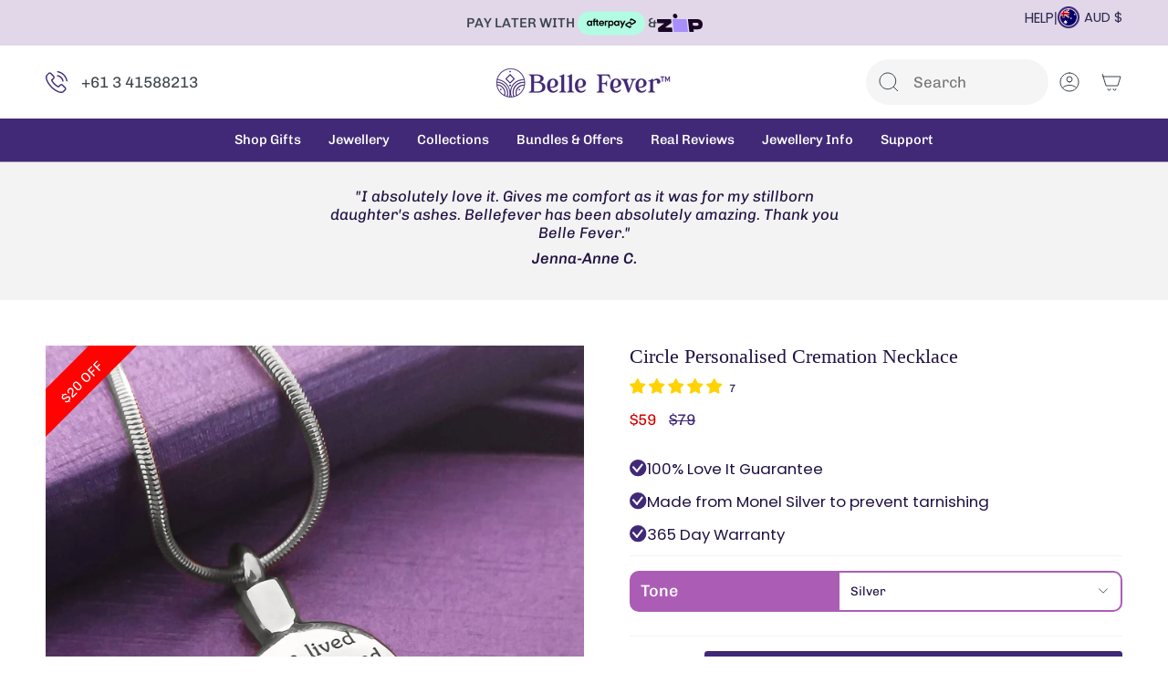

--- FILE ---
content_type: text/html; charset=utf-8
request_url: https://bellefever.com.au/products/personalised-circle-cremation-necklace?section_id=api-product-grid-item
body_size: 1435
content:
<div id="shopify-section-api-product-grid-item" class="shopify-section">

<div data-api-content>
<div class="grid-item product-item  product-item--centered product-item--outer-text  "
    id="product-item--api-product-grid-item-1869174898739"
    style="--swatch-size: var(--swatch-size-filters);"
    data-grid-item
  >
    <div class="product-item__image" data-product-image>
      <a class="product-link" href="/products/personalised-circle-cremation-necklace" aria-label="Circle Personalised Cremation Necklace" data-product-link="/products/personalised-circle-cremation-necklace">

       
        
      
<div class="product-item__bg" data-product-image-default><figure class="image-wrapper image-wrapper--cover lazy-image lazy-image--backfill is-loading" style="--aspect-ratio: 1;" data-aos="img-in"
  data-aos-delay="||itemAnimationDelay||"
  data-aos-duration="800"
  data-aos-anchor="||itemAnimationAnchor||"
  data-aos-easing="ease-out-quart"><img src="//bellefever.com.au/cdn/shop/products/circle-personalised-cremation-necklace-490188.jpg?crop=center&amp;height=2048&amp;v=1695085904&amp;width=2048" alt="Circle Personalised Cremation Necklace - Memorial &amp; Cremation Jewellery by Belle Fever" width="2048" height="2048" loading="eager" srcset="//bellefever.com.au/cdn/shop/products/circle-personalised-cremation-necklace-490188.jpg?v=1695085904&amp;width=136 136w, //bellefever.com.au/cdn/shop/products/circle-personalised-cremation-necklace-490188.jpg?v=1695085904&amp;width=160 160w, //bellefever.com.au/cdn/shop/products/circle-personalised-cremation-necklace-490188.jpg?v=1695085904&amp;width=180 180w, //bellefever.com.au/cdn/shop/products/circle-personalised-cremation-necklace-490188.jpg?v=1695085904&amp;width=220 220w, //bellefever.com.au/cdn/shop/products/circle-personalised-cremation-necklace-490188.jpg?v=1695085904&amp;width=254 254w, //bellefever.com.au/cdn/shop/products/circle-personalised-cremation-necklace-490188.jpg?v=1695085904&amp;width=284 284w, //bellefever.com.au/cdn/shop/products/circle-personalised-cremation-necklace-490188.jpg?v=1695085904&amp;width=292 292w, //bellefever.com.au/cdn/shop/products/circle-personalised-cremation-necklace-490188.jpg?v=1695085904&amp;width=320 320w, //bellefever.com.au/cdn/shop/products/circle-personalised-cremation-necklace-490188.jpg?v=1695085904&amp;width=480 480w, //bellefever.com.au/cdn/shop/products/circle-personalised-cremation-necklace-490188.jpg?v=1695085904&amp;width=528 528w, //bellefever.com.au/cdn/shop/products/circle-personalised-cremation-necklace-490188.jpg?v=1695085904&amp;width=640 640w, //bellefever.com.au/cdn/shop/products/circle-personalised-cremation-necklace-490188.jpg?v=1695085904&amp;width=720 720w, //bellefever.com.au/cdn/shop/products/circle-personalised-cremation-necklace-490188.jpg?v=1695085904&amp;width=960 960w, //bellefever.com.au/cdn/shop/products/circle-personalised-cremation-necklace-490188.jpg?v=1695085904&amp;width=1080 1080w, //bellefever.com.au/cdn/shop/products/circle-personalised-cremation-necklace-490188.jpg?v=1695085904&amp;width=1296 1296w, //bellefever.com.au/cdn/shop/products/circle-personalised-cremation-necklace-490188.jpg?v=1695085904&amp;width=1512 1512w, //bellefever.com.au/cdn/shop/products/circle-personalised-cremation-necklace-490188.jpg?v=1695085904&amp;width=1728 1728w, //bellefever.com.au/cdn/shop/products/circle-personalised-cremation-necklace-490188.jpg?v=1695085904&amp;width=1950 1950w, //bellefever.com.au/cdn/shop/products/circle-personalised-cremation-necklace-490188.jpg?v=1695085904&amp;width=2048 2048w" sizes="100vw" fetchpriority="high" class=" is-loading ">
</figure>

<div class="product-item__bg__inner" data-variant-title="Silver"><figure class="image-wrapper image-wrapper--cover lazy-image lazy-image--backfill is-loading" style="--aspect-ratio: 1;"><img src="//bellefever.com.au/cdn/shop/files/CirclePersonalisedCremationNecklacebyBelleFeverSilver.jpg?crop=center&amp;height=1280&amp;v=1724912070&amp;width=1280" alt="Circle Personalised Cremation Necklace" width="1280" height="1280" loading="lazy" srcset="//bellefever.com.au/cdn/shop/files/CirclePersonalisedCremationNecklacebyBelleFeverSilver.jpg?v=1724912070&amp;width=136 136w, //bellefever.com.au/cdn/shop/files/CirclePersonalisedCremationNecklacebyBelleFeverSilver.jpg?v=1724912070&amp;width=160 160w, //bellefever.com.au/cdn/shop/files/CirclePersonalisedCremationNecklacebyBelleFeverSilver.jpg?v=1724912070&amp;width=180 180w, //bellefever.com.au/cdn/shop/files/CirclePersonalisedCremationNecklacebyBelleFeverSilver.jpg?v=1724912070&amp;width=220 220w, //bellefever.com.au/cdn/shop/files/CirclePersonalisedCremationNecklacebyBelleFeverSilver.jpg?v=1724912070&amp;width=254 254w, //bellefever.com.au/cdn/shop/files/CirclePersonalisedCremationNecklacebyBelleFeverSilver.jpg?v=1724912070&amp;width=284 284w, //bellefever.com.au/cdn/shop/files/CirclePersonalisedCremationNecklacebyBelleFeverSilver.jpg?v=1724912070&amp;width=292 292w, //bellefever.com.au/cdn/shop/files/CirclePersonalisedCremationNecklacebyBelleFeverSilver.jpg?v=1724912070&amp;width=320 320w, //bellefever.com.au/cdn/shop/files/CirclePersonalisedCremationNecklacebyBelleFeverSilver.jpg?v=1724912070&amp;width=480 480w, //bellefever.com.au/cdn/shop/files/CirclePersonalisedCremationNecklacebyBelleFeverSilver.jpg?v=1724912070&amp;width=528 528w, //bellefever.com.au/cdn/shop/files/CirclePersonalisedCremationNecklacebyBelleFeverSilver.jpg?v=1724912070&amp;width=640 640w, //bellefever.com.au/cdn/shop/files/CirclePersonalisedCremationNecklacebyBelleFeverSilver.jpg?v=1724912070&amp;width=720 720w, //bellefever.com.au/cdn/shop/files/CirclePersonalisedCremationNecklacebyBelleFeverSilver.jpg?v=1724912070&amp;width=960 960w, //bellefever.com.au/cdn/shop/files/CirclePersonalisedCremationNecklacebyBelleFeverSilver.jpg?v=1724912070&amp;width=1080 1080w, //bellefever.com.au/cdn/shop/files/CirclePersonalisedCremationNecklacebyBelleFeverSilver.jpg?v=1724912070&amp;width=1280 1280w" sizes="100vw" class=" is-loading ">
</figure>
</div><div class="product-item__bg__inner" data-variant-title="Gold"><figure class="image-wrapper image-wrapper--cover lazy-image lazy-image--backfill is-loading" style="--aspect-ratio: 1;"><img src="//bellefever.com.au/cdn/shop/products/circle-personalised-cremation-necklace-490188.jpg?crop=center&amp;height=2048&amp;v=1695085904&amp;width=2048" alt="Circle Personalised Cremation Necklace - Memorial &amp; Cremation Jewellery by Belle Fever" width="2048" height="2048" loading="lazy" srcset="//bellefever.com.au/cdn/shop/products/circle-personalised-cremation-necklace-490188.jpg?v=1695085904&amp;width=136 136w, //bellefever.com.au/cdn/shop/products/circle-personalised-cremation-necklace-490188.jpg?v=1695085904&amp;width=160 160w, //bellefever.com.au/cdn/shop/products/circle-personalised-cremation-necklace-490188.jpg?v=1695085904&amp;width=180 180w, //bellefever.com.au/cdn/shop/products/circle-personalised-cremation-necklace-490188.jpg?v=1695085904&amp;width=220 220w, //bellefever.com.au/cdn/shop/products/circle-personalised-cremation-necklace-490188.jpg?v=1695085904&amp;width=254 254w, //bellefever.com.au/cdn/shop/products/circle-personalised-cremation-necklace-490188.jpg?v=1695085904&amp;width=284 284w, //bellefever.com.au/cdn/shop/products/circle-personalised-cremation-necklace-490188.jpg?v=1695085904&amp;width=292 292w, //bellefever.com.au/cdn/shop/products/circle-personalised-cremation-necklace-490188.jpg?v=1695085904&amp;width=320 320w, //bellefever.com.au/cdn/shop/products/circle-personalised-cremation-necklace-490188.jpg?v=1695085904&amp;width=480 480w, //bellefever.com.au/cdn/shop/products/circle-personalised-cremation-necklace-490188.jpg?v=1695085904&amp;width=528 528w, //bellefever.com.au/cdn/shop/products/circle-personalised-cremation-necklace-490188.jpg?v=1695085904&amp;width=640 640w, //bellefever.com.au/cdn/shop/products/circle-personalised-cremation-necklace-490188.jpg?v=1695085904&amp;width=720 720w, //bellefever.com.au/cdn/shop/products/circle-personalised-cremation-necklace-490188.jpg?v=1695085904&amp;width=960 960w, //bellefever.com.au/cdn/shop/products/circle-personalised-cremation-necklace-490188.jpg?v=1695085904&amp;width=1080 1080w, //bellefever.com.au/cdn/shop/products/circle-personalised-cremation-necklace-490188.jpg?v=1695085904&amp;width=1296 1296w, //bellefever.com.au/cdn/shop/products/circle-personalised-cremation-necklace-490188.jpg?v=1695085904&amp;width=1512 1512w, //bellefever.com.au/cdn/shop/products/circle-personalised-cremation-necklace-490188.jpg?v=1695085904&amp;width=1728 1728w, //bellefever.com.au/cdn/shop/products/circle-personalised-cremation-necklace-490188.jpg?v=1695085904&amp;width=1950 1950w, //bellefever.com.au/cdn/shop/products/circle-personalised-cremation-necklace-490188.jpg?v=1695085904&amp;width=2048 2048w" sizes="100vw" class=" is-loading ">
</figure>
</div><div class="product-item__bg__inner" data-variant-title="Rose Gold"><figure class="image-wrapper image-wrapper--cover lazy-image lazy-image--backfill is-loading" style="--aspect-ratio: 1;"><img src="//bellefever.com.au/cdn/shop/files/CirclePersonalisedCremationNecklacebyBelleFever1_1.jpg?crop=center&amp;height=3008&amp;v=1724912070&amp;width=3008" alt="Circle Personalised Cremation Necklace" width="3008" height="3008" loading="lazy" srcset="//bellefever.com.au/cdn/shop/files/CirclePersonalisedCremationNecklacebyBelleFever1_1.jpg?v=1724912070&amp;width=136 136w, //bellefever.com.au/cdn/shop/files/CirclePersonalisedCremationNecklacebyBelleFever1_1.jpg?v=1724912070&amp;width=160 160w, //bellefever.com.au/cdn/shop/files/CirclePersonalisedCremationNecklacebyBelleFever1_1.jpg?v=1724912070&amp;width=180 180w, //bellefever.com.au/cdn/shop/files/CirclePersonalisedCremationNecklacebyBelleFever1_1.jpg?v=1724912070&amp;width=220 220w, //bellefever.com.au/cdn/shop/files/CirclePersonalisedCremationNecklacebyBelleFever1_1.jpg?v=1724912070&amp;width=254 254w, //bellefever.com.au/cdn/shop/files/CirclePersonalisedCremationNecklacebyBelleFever1_1.jpg?v=1724912070&amp;width=284 284w, //bellefever.com.au/cdn/shop/files/CirclePersonalisedCremationNecklacebyBelleFever1_1.jpg?v=1724912070&amp;width=292 292w, //bellefever.com.au/cdn/shop/files/CirclePersonalisedCremationNecklacebyBelleFever1_1.jpg?v=1724912070&amp;width=320 320w, //bellefever.com.au/cdn/shop/files/CirclePersonalisedCremationNecklacebyBelleFever1_1.jpg?v=1724912070&amp;width=480 480w, //bellefever.com.au/cdn/shop/files/CirclePersonalisedCremationNecklacebyBelleFever1_1.jpg?v=1724912070&amp;width=528 528w, //bellefever.com.au/cdn/shop/files/CirclePersonalisedCremationNecklacebyBelleFever1_1.jpg?v=1724912070&amp;width=640 640w, //bellefever.com.au/cdn/shop/files/CirclePersonalisedCremationNecklacebyBelleFever1_1.jpg?v=1724912070&amp;width=720 720w, //bellefever.com.au/cdn/shop/files/CirclePersonalisedCremationNecklacebyBelleFever1_1.jpg?v=1724912070&amp;width=960 960w, //bellefever.com.au/cdn/shop/files/CirclePersonalisedCremationNecklacebyBelleFever1_1.jpg?v=1724912070&amp;width=1080 1080w, //bellefever.com.au/cdn/shop/files/CirclePersonalisedCremationNecklacebyBelleFever1_1.jpg?v=1724912070&amp;width=1296 1296w, //bellefever.com.au/cdn/shop/files/CirclePersonalisedCremationNecklacebyBelleFever1_1.jpg?v=1724912070&amp;width=1512 1512w, //bellefever.com.au/cdn/shop/files/CirclePersonalisedCremationNecklacebyBelleFever1_1.jpg?v=1724912070&amp;width=1728 1728w, //bellefever.com.au/cdn/shop/files/CirclePersonalisedCremationNecklacebyBelleFever1_1.jpg?v=1724912070&amp;width=1950 1950w, //bellefever.com.au/cdn/shop/files/CirclePersonalisedCremationNecklacebyBelleFever1_1.jpg?v=1724912070&amp;width=3008 3008w" sizes="100vw" class=" is-loading ">
</figure>
</div></div></a>

      
        
      

    </div>

    <div class="product-information" data-product-information>
      <div class="product-item__info">
        <a class="product-link" href="/products/personalised-circle-cremation-necklace" data-product-link="/products/personalised-circle-cremation-necklace">
          <p class="product-item__title">Circle Personalised Cremation Necklace</p>

              <!-- Start of Judge.me code -->
                <div class='jdgm-widget jdgm-preview-badge'>
                  <div style='display:none' class='jdgm-prev-badge' data-average-rating='5.00' data-number-of-reviews='7' data-number-of-questions='0'> <span class='jdgm-prev-badge__stars' data-score='5.00' tabindex='0' aria-label='5.00 stars' role='button'> <span class='jdgm-star jdgm--on'></span><span class='jdgm-star jdgm--on'></span><span class='jdgm-star jdgm--on'></span><span class='jdgm-star jdgm--on'></span><span class='jdgm-star jdgm--on'></span> </span> <span class='jdgm-prev-badge__text'> 7 reviews </span> </div>
                </div>
              <!-- End of Judge.me code -->


          <div class="product-item__price__holder"><div class="product-item__price" data-product-price>
              
<span class="price sale">
  
    <span class="new-price">
      
        <small>From</small>
      
$59
</span>
    
      <span class="old-price">$79</span>
    
  
</span>

            </div>
          </div>
        </a></div>
    </div>
  </div></div></div>

--- FILE ---
content_type: text/json
request_url: https://conf.config-security.com/model
body_size: 86
content:
{"title":"recommendation AI model (keras)","structure":"release_id=0x75:3a:46:37:4c:4f:53:43:41:7b:45:2a:24:66:52:20:36:51:52:2a:7d:28:76:77:71:5e:43:5f:44;keras;lr38pj39z2bnq848kijna318vtmjt48xepnuk59errvszbx1qvem8cqehxb12u71di8vt8ly","weights":"../weights/753a4637.h5","biases":"../biases/753a4637.h5"}